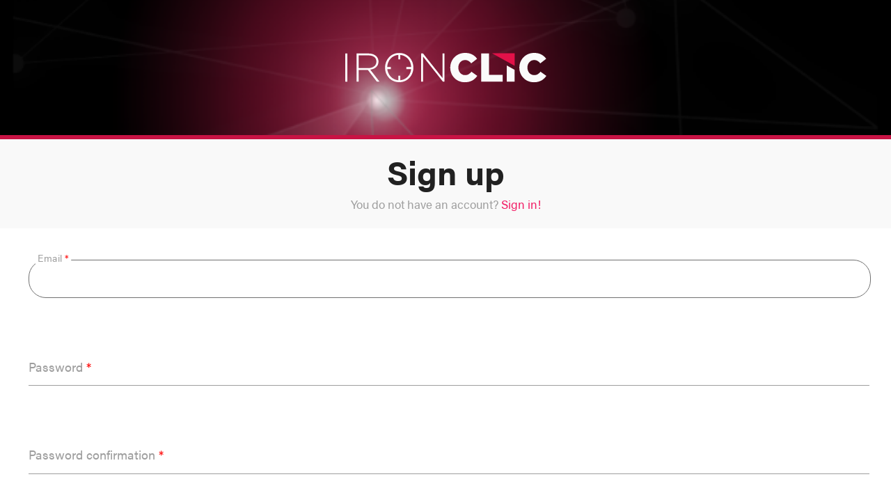

--- FILE ---
content_type: text/html; charset=UTF-8
request_url: https://app.ironclic.com/admin/en/site/signup
body_size: 2925
content:
<!DOCTYPE html>
<html lang="en">
<head>
    <head>
        <meta http-equiv="X-UA-Compatible" content="IE=edge">
        <meta charset="UTF-8">
        <meta name="viewport" content="width=device-width, initial-scale=1">
        <link rel="icon" href="/admin/images/ironclic-favicon.png" sizes="16x16 32x32" type="image/png">
        <meta name="csrf-param" content="_csrf-backend">
<meta name="csrf-token" content="QJS17e4ax6DH0JaRyi4ZYE3VORCmUYfMr5q3pje-8b0JwdqouV6q-aCb3NuPG0oNNLhLJNwk8LrZ9N3zeNyoig==">
        <title>IRONCLIC | </title>
        <link href="/admin/assets/79958a22/authchoice.css?v=1623342453" rel="stylesheet">
<link href="https://maxcdn.bootstrapcdn.com/font-awesome/4.7.0/css/font-awesome.min.css" rel="stylesheet">
<link href="/backend/assets/materialize/css/materialize.css" rel="stylesheet">
<link href="https://fonts.googleapis.com/icon?family=Material+Icons" rel="stylesheet">
<link href="/backend/assets/materialize/css/register.css" rel="stylesheet">
<link href="/backend/assets/materialize/css/alerts.css" rel="stylesheet">
<link href="https://cdnjs.cloudflare.com/ajax/libs/font-awesome/5.15.1/css/all.min.css" rel="stylesheet">
<link href="https://use.typekit.net/err4yph.css" rel="stylesheet">    </head>
</head>
<body>
<div id="main-container">
    


<div>
    <div id="left">
        <div id="jumbotron" class="ic-grey valign-wrapper">
            <h1 class="ic-dark-pink-text">
            You do not have an account?
            </h1>
        </div>
        <div id="jumbotron-sm" class="ic-grey">
            <h1 class="">
            Sign up            </h1>
            <h6 class="grey-text "> You do not have an account? <a href="/admin/" class="ic-pink-text">Sign in!</a>
            </h6>
        </div>

        <div>
                    </div>

        <div id="signup-form">
            <div id="signup-form-primary">
                <form id="form-signup" action="/admin/en/site/signup" method="post">
<input type="hidden" name="_csrf-backend" value="QJS17e4ax6DH0JaRyi4ZYE3VORCmUYfMr5q3pje-8b0JwdqouV6q-aCb3NuPG0oNNLhLJNwk8LrZ9N3zeNyoig==">                <div class="row">
                    <div class="input-field col s12">

                        <div class="form-group field-email required">
<label class="control-label" for="email">Email</label>
<input type="email" id="email" class="tallInput" name="SignupForm[email]" maxlength="64" pattern="[a-z0-9._%+-]+@[a-z0-9.-]+\.[a-z]{2,4}$" autofocus aria-required="true">

<p class="help-block help-block-error"></p>
</div>
                    </div>
                </div>
                <div class="row">
                    <div class="input-field col s12">
                        <div class="form-group field-password required">
<label class="control-label" for="password">Password</label>
<input type="password" id="password" class="tallInput" name="SignupForm[password]" maxlength="24" minlength="6" aria-required="true">

<p class="help-block help-block-error"></p>
</div>                    </div>
                </div>
                <div class="row">
                    <div class="input-field col s12">
                        <div class="form-group field-password_confirmation required">
<label class="control-label" for="password_confirmation">Password confirmation</label>
<input type="password" id="password_confirmation" class="tallInput" name="SignupForm[password_confirmation]" value="" maxlength="24" minlength="6" aria-required="true">

<p class="help-block help-block-error"></p>
</div>                    </div>
                </div>
                <div class="row ">
                    <div class="input-field col s12 ">
                        <button type="submit" class="ic-btn btn-large right waves-effect waves-light no-uppercase hoverable" name="login-button">Signup</button>                    </div>
                </div>

            </div>
            <div id="signup-form-social">
                <div id="social-wrapper">
                    <div id="w0">                    <ul>
                                                <li>
                            <a href="auth?authclient=google">
                                <div class="row center-align">
                                    <div class="social social-google waves-effect waves-light hoverable">
                                        <div class="badge-left left valign-wrapper">
                                            <i class="fab fa-google"></i>
                                        </div>
                                        <div class="badge-right center-align">
                                            Continue with Google                                        </div>
                                    </div>
                                </div>

                            </a>
                        </li>
                                                <li>
                            <a href="auth?authclient=facebook">
                                <div class="row center-align">
                                    <div class="social social-facebook waves-effect waves-light hoverable">
                                        <div class="badge-left left valign-wrapper">
                                            <i class="fab fa-facebook"></i>
                                        </div>
                                        <div class="badge-right center-align">
                                            Continue with Facebook                                        </div>
                                    </div>
                                </div>

                            </a>
                        </li>
                                                <li>
                            <a href="auth?authclient=apple">
                                <div class="row center-align">
                                    <div class="social social-apple waves-effect waves-light hoverable">
                                        <div class="badge-left left valign-wrapper">
                                            <i class="fab fa-apple"></i>
                                        </div>
                                        <div class="badge-right center-align">
                                            Continue with Apple                                        </div>
                                    </div>
                                </div>

                            </a>
                        </li>
                                            </ul>
                    </div>                </div>
            </div>

            <div id="social-sm-title">
                <b>Connect with </b>
            </div>

            <div id="social-sm">

                <div id="w1">
                <ul id="social-sm-ul">
                                        <li>
                        <a href="auth?authclient=google">
                            <div class="social-sm-google">
                                <i class="fab fa-google fa-2x"></i>
                            </div>
                        </a>
                    </li>
                                        <li>
                        <a href="auth?authclient=facebook">
                            <div class="social-sm-facebook">
                                <i class="fab fa-facebook fa-2x"></i>
                            </div>
                        </a>
                    </li>
                                        <li>
                        <a href="auth?authclient=apple">
                            <div class="social-sm-apple">
                                <i class="fab fa-apple fa-2x"></i>
                            </div>
                        </a>
                    </li>
                                    </ul>
                </div>            </div>

            <button type="submit" id="signup-sm-btn" class="white-text no-uppercase waves-effect waves-light" name="login-button">Connect</button>
            </form>        </div>
    </div>

    <div id="right">
        <div id="ic" class="black valign-wrapper">
            <img class="responsive-img" src="/admin/images/ironclic_logo_white.png">
        </div>
        <div id="signin-portal" class="center-align white-text">
            <h1>Welcome</h1>
            <h5>Already have an account?</h5>
            <br>
            <a href="/admin/" class="btn-large white ic-pink-text no-uppercase waves-effect hoverable">
                Sign in            </a>
        </div>
    </div>
</div></div> <!-- /container -->
<script>
    (function(i,s,o,g,r,a,m){i['GoogleAnalyticsObject']=r;i[r]=i[r]||function(){
        (i[r].q=i[r].q||[]).push(arguments)},i[r].l=1*new Date();a=s.createElement(o),
        m=s.getElementsByTagName(o)[0];a.async=1;a.src=g;m.parentNode.insertBefore(a,m)
    })(window,document,'script','https://www.google-analytics.com/analytics.js','ga');

    ga('create', 'UA-92583715-1', 'auto');
    ga('send', 'pageview');

</script>
<script src="/admin/assets/c20dbc0c/jquery.js?v=1623342410"></script>
<script src="/admin/assets/b701aed4/yii.js?v=1623342453"></script>
<script src="/admin/assets/b701aed4/yii.validation.js?v=1623342453"></script>
<script src="/admin/assets/b701aed4/yii.activeForm.js?v=1623342453"></script>
<script src="/backend/assets/materialize/js/materialize.min.js"></script>
<script>jQuery(function ($) {
    // this is important for detecting empty / non empty inputs with css
    // $(":input").on("change", function (e) {
    //     this.setAttribute('value', this.value);
    // });
    
    // this is in case password confirm is entered before or a 
    // mistake was made and the only password was inserted so it revalidates
    $("#password").on("focusout", function (e) {
        if ($("#password_confirmation").val() != '') {
            $("#password_confirmation").trigger('blur');
        }
    });
    
jQuery('#form-signup').yiiActiveForm([{"id":"signupform-email","name":"email","container":".field-email","input":"#email","error":".help-block.help-block-error","validate":function (attribute, value, messages, deferred, $form) {value = yii.validation.trim($form, attribute, [], value);yii.validation.required(value, messages, {"message":"Email cannot be blank."});yii.validation.email(value, messages, {"pattern":/^[a-zA-Z0-9!#$%&'*+\/=?^_`{|}~-]+(?:\.[a-zA-Z0-9!#$%&'*+\/=?^_`{|}~-]+)*@(?:[a-zA-Z0-9](?:[a-zA-Z0-9-]*[a-zA-Z0-9])?\.)+[a-zA-Z0-9](?:[a-zA-Z0-9-]*[a-zA-Z0-9])?$/,"fullPattern":/^[^@]*<[a-zA-Z0-9!#$%&'*+\/=?^_`{|}~-]+(?:\.[a-zA-Z0-9!#$%&'*+\/=?^_`{|}~-]+)*@(?:[a-zA-Z0-9](?:[a-zA-Z0-9-]*[a-zA-Z0-9])?\.)+[a-zA-Z0-9](?:[a-zA-Z0-9-]*[a-zA-Z0-9])?>$/,"allowName":false,"message":"Email is not valid","enableIDN":false,"skipOnEmpty":1});yii.validation.string(value, messages, {"message":"Email must be a string.","max":64,"tooLong":"Email should contain at most 64 characters.","skipOnEmpty":1});}},{"id":"signupform-password","name":"password","container":".field-password","input":"#password","error":".help-block.help-block-error","validate":function (attribute, value, messages, deferred, $form) {yii.validation.required(value, messages, {"message":"Password cannot be blank."});yii.validation.string(value, messages, {"message":"Password must be a string.","min":6,"tooShort":"Password should contain at least 6 characters.","max":24,"tooLong":"Password should contain at most 24 characters.","skipOnEmpty":1});}},{"id":"signupform-password_confirmation","name":"password_confirmation","container":".field-password_confirmation","input":"#password_confirmation","error":".help-block.help-block-error","validate":function (attribute, value, messages, deferred, $form) {yii.validation.required(value, messages, {"message":"Confirmation de mot de passe cannot be blank."});yii.validation.string(value, messages, {"message":"Confirmation de mot de passe must be a string.","min":6,"tooShort":"Confirmation de mot de passe should contain at least 6 characters.","max":24,"tooLong":"Confirmation de mot de passe should contain at most 24 characters.","skipOnEmpty":1});yii.validation.compare(value, messages, {"operator":"==","type":"string","compareAttribute":"signupform-password","compareAttributeName":"SignupForm[password]","skipOnEmpty":1,"message":"Passwords do not match"}, $form);}}], []);
});</script></body>
</html>


--- FILE ---
content_type: text/css
request_url: https://app.ironclic.com/backend/assets/materialize/css/register.css
body_size: 2431
content:
* {
    font-family: acumin-pro, sans-serif;
    font-weight: 400;
    font-style: normal;
}

html, body {
    height: 100%;
}

#main-container {
    height: 100%;
    min-height: 100%;
    display: flex;
    flex-direction: column;
}

#main-container>div {
    height: 100%;
    min-height: 100%;
    display: flex;
    flex-direction: row;
    justify-content: center;
}

#left {
    flex: 3;
    display: flex;
    flex-direction: column;
}

#jumbotron {
    flex: 1;
    padding: 2.5em; 
    padding-left: 10em;  
}

#jumbotron>h1 {
    font-size: 96px;
    font-weight: bold;
    margin: 0 auto;
}

#jumbotron-sm {
    display: none;
}

#signup-form {
    flex: 2;
    display: flex;
    flex-direction: row;
    justify-content: space-between;
    padding-left: 10em;
}

#form-signup {
    padding-top: 2em;
}

#signup-form-primary {
    flex: 1;
    /* padding-right:5em; */
}

#signup-form-social {
    flex: 1;
    display: flex;
    /* align-items: center; */

}

#social-wrapper {
    margin: 0 auto;
}

#social-wrapper > div {
    transform: translateY(33%);
}

.social-facebook {
    background-color: #0D47A1;
}

.social-apple{
    background-color: rgb(0, 0, 0);
}

.fa-apple {
    color:rgb(0, 0, 0);
}
.fa-facebook:before {
    content: "\f39e"!important;
    color: #0D47A1;
}

.social-google {
    background-color: #2196F3;
}

.social {
    border: 1px solid transparent;
    border-radius: 25px;
    width: 300px;
    text-align: left;
    text-decoration: none;
    margin: 5px 2px;
    height: 50px;
}

.social>.badge-right {
    padding: 12px 20px;
    color: white;
}

.social>.badge-left {
    height: 100%;
    width: 50px;
    background-color: white;
    border: 0px solid transparent;
    border-radius: 1px;
}

.social>.badge-left>i {
    margin: 0 auto;
}

#social-sm, #social-sm-title, #signup-sm-btn {
    display: none;
    ;
}

.fa-google {
    background: conic-gradient(from -45deg, #ea4335 110deg, #4285f4 90deg 180deg, #34a853 180deg 270deg, #fbbc05 270deg) 73% 55%/150% 150% no-repeat;
    -webkit-background-clip: text;
    background-clip: text;
    color: transparent;
    -webkit-text-fill-color: transparent;
}

#right {
    flex: 1.3;
    display: flex;
    flex-direction: column;
}

#ic {
    background-image: url('/../../../images/icbg.png');
    background-repeat: no-repeat;
    background-position: center;
    background-size: cover;
    padding: 10px;
    flex: 2;
}

#ic>img {
    margin: 0 auto;
}

#signin-portal {
    flex: 1;
    background-color:#1D1D1D;
}

#signin-portal > h1 {
    font-weight: bold;
}

#signin-portal>a.btn-large {
    font-weight: bold;
    border-radius: 30px;
  
}

.ic-dark-pink-text {
    color: #C81344;
}

.ic-pink-text {
    color: #F21D66;
}

.ic-pink {
    background-color: #C81344;
}

.ic-grey {
    background-color: #F9F9F9;
}

.ic-grey-text {}

.no-uppercase {
    text-transform: none;
}

/* inputs */
.tallInput {
    height: 3.5rem!important;
}
/* label animation */

.input-field label {
    color: #9e9e9e;
    position: absolute;
    top: 0;
    left: 0;
    height: 100%;
    font-size: 1.2rem;
    cursor: text;
    -webkit-transition: -webkit-transform .2s ease-out;
    transition: -webkit-transform .2s ease-out;
    transition: transform .2s ease-out;
    transition: transform .2s ease-out, -webkit-transform .2s ease-out;
    -webkit-transform-origin: 0% 100%;
    transform-origin: 0% 100%;
    text-align: initial;
    -webkit-transform: translateY(12px);
    transform: translateY(12px);
    pointer-events: none;
}

.input-field label:not(.label-icon).active {
    -webkit-transform: translateY(-14px) scale(0.8);
    transform: translateY(-14px) scale(0.8);
    -webkit-transform-origin: 0 0;
    transform-origin: 0 0;
    width: auto!important;
    height: auto!important;
    z-index: 1;
    background-color: white;
    padding: 0px 4px 0px 4px;
    margin-left: 10px;
}

/* border transformation on focus */

input:not([type]):not([readonly]), input[type=text]:not(.browser-default):not([readonly]), input[type=password]:not(.browser-default):not([readonly]), input[type=email]:not(.browser-default):not([readonly]), input[type=url]:not(.browser-default):not([readonly]), input[type=time]:not(.browser-default):not([readonly]), input[type=date]:not(.browser-default):not([readonly]), input[type=datetime]:not(.browser-default):not([readonly]), input[type=datetime-local]:not(.browser-default):not([readonly]), input[type=tel]:not(.browser-default):not([readonly]), input[type=number]:not(.browser-default):not([readonly]), input[type=search]:not(.browser-default):not([readonly]), textarea.materialize-textarea:not([readonly]) {
    padding-left: 10px;
}

input:not([type]):focus:not([readonly]), input[type=text]:not(.browser-default):focus:not([readonly]), input[type=password]:not(.browser-default):focus:not([readonly]), input[type=email]:not(.browser-default):focus:not([readonly]), input[type=url]:not(.browser-default):focus:not([readonly]), input[type=time]:not(.browser-default):focus:not([readonly]), input[type=date]:not(.browser-default):focus:not([readonly]), input[type=datetime]:not(.browser-default):focus:not([readonly]), input[type=datetime-local]:not(.browser-default):focus:not([readonly]), input[type=tel]:not(.browser-default):focus:not([readonly]), input[type=number]:not(.browser-default):focus:not([readonly]), input[type=search]:not(.browser-default):focus:not([readonly]), textarea.materialize-textarea:focus:not([readonly]) {
    border-color: #707070;
    -webkit-box-shadow: 0 0px 0 0 #707070;
    box-shadow: 0 0px 0 0 #707070;
}

/* Validations coloring */

/* invalid */

/* .has-error>label, .help-block-error, .has-error > input {
    color: #F44336;
} */

.help-block-error {
    color: #F44336;
}

.has-error>input {
    border-color: #F44336!important;
    /* border:none;
    border: 1px solid #F44336!important;; 
    padding-left: 10px!important;
    border-radius: 4px!important;*/
    /* color:#F44336;  */
}

input:focus {
    border: 1px solid #707070!important;
    border-radius: 25px!important;
}

.has-error>input:focus {
    border-color: #F44336!important;
    /* border:none!important; */
    /* border: 1px solid #F44336!important; 
    border-radius:4px !important;
    -webkit-box-shadow:none!important;;
    box-shadow:none!important; */
}

/* empty */

.has-error>input[value=""] {
    /* border:none!important;
    border-bottom: 1px solid #F44336!important; 
    border-radius:0px !important;
    -webkit-box-shadow:none!important;;
    box-shadow:none!important; */
}

.has-error>input[value=""]:focus {
    /* border:none!important; */
    /* border: 1px solid #F44336!important; 
    border-radius:4px !important;
    -webkit-box-shadow:none!important;;
    box-shadow:none!important; */
}

/* non empty */

.has-error>input[value]:not([value=""]) {
    /* border: 1px solid #F44336!important;;  */
}

/* valid */

.has-success>label, .help-block-success {
    /* color: #4CAF50; */
}

.has-success>input, .has-success>input:not(.invalid), .has-success>input:not(.valid), .has-success>input.valid, .has-success>input.invalid {
    /* color: #4CAF50!important;
    border: 1px solid #4CAF50!important;;
    border-radius: 4px;
    padding-left: 10px;
    -webkit-box-shadow: 0 0px 0 0 #4CAF50!important;
    box-shadow: 0 0px 0 0 #4CAF50!important; */
}

/* autofill */

input:-webkit-autofill, input:-webkit-autofill:hover, input:-webkit-autofill:focus, input:-webkit-autofill:active {
    -webkit-box-shadow: 0 0 0 30px white inset !important;
    -webkit-text-fill-color: black;
}

input.valid:-webkit-autofill, input.valid:-webkit-autofill:hover, input.valid:-webkit-autofill:focus, input.valid:-webkit-autofill:active {
    /* -webkit-text-fill-color: #4CAF50;
    border: 1px solid #4CAF50!important;
    color: #4CAF50; */
}

input.invalid:-webkit-autofill, input.invalid:-webkit-autofill:hover, input.invalid:-webkit-autofill:focus, input.invalid:-webkit-autofill:active {
    /* -webkit-text-fill-color: #F44336;
    border: 1px solid #F44336!important;
    color: #F44336; */
}

/* buttons */

.ic-btn {
    background: linear-gradient(to right, #871535, #E11650);
    font-weight: bold;
    border-radius: 30px;
    padding: 0 30px;
}

form div.required label.control-label:after {
    content: " * ";
    color: red;
}

/* Extra small devices (phones, 600px and down) */
@media only screen and (max-width: 1300px) {
    #jumbotron {
        display: none;
    }
    #signin-portal {
        display: none;
    }
    #main-container, #main-container>div {
        flex: 1;
        flex-direction: column;
        height: auto!important;
    }
    #right {
        flex: 0;
        order: 1;
        flex-direction: row;
    }
    #left {
        order: 2;
    }
    #signup-form {
        order: 2;
        flex-direction: column;
        padding: 0;
    }
    #signup-form-primary {
        order: 1;
        flex: 1;
        padding: 0 2em;
    }
    #signup-form-social {
        display: none;
        ;
    }
    .ic-btn {
        display: none;
    }
    #ic {
        order: 1;
        height: 200px;
        border-bottom: 6px solid #C81344;
    }
    #jumbotron-sm {
        text-align: center;
        display: flex;
        flex-direction: column;
        order: 2;
        padding: 20px;
    }
    #jumbotron-sm>h1 {
        order: 1;
        flex: 1;
        margin: 0;
        font-size: 3.2rem;
        font-weight:bold;
    }
    #jumbotron-sm>h6 {
        order: 2;
        flex: 1;
    }
    #social-sm {
        order: 3;
        display: flex;
        flex: 1;
        margin-bottom: 20px;
    }
    #social-sm>div, #social-sm-ul {
        display: flex;
        flex: 1;
        justify-content: space-around;
    }
    #social-sm-title {
        display: block;
        order: 2;
        flex: 1;
        text-align: center;
        font-weight: bold;
    }
    #signup-sm-btn {
        order: 4;
        /* flex:1; */
        background: linear-gradient(to right, #871535, #E11650);
        padding:20px;
        border: none;
        text-align: center;
        display: block;
        font-size:2em;
    }
    /* #signup-sm-btn>h6 {
        flex: 1;
    } */
}

/* Small devices (portrait tablets and large phones, 600px and up) */

@media only screen and (min-width: 600px) {}

/* Medium devices (landscape tablets, 768px and up) */

@media only screen and (min-width: 768px) {}

/* Large devices (laptops/desktops, 992px and up) */

@media only screen and (min-width: 992px) {}

/* Extra large devices (large laptops and desktops, 1200px and up) */

@media only screen and (min-width: 1200px) {}

--- FILE ---
content_type: text/css
request_url: https://app.ironclic.com/backend/assets/materialize/css/alerts.css
body_size: 251
content:
/* alerts */
.alert-message{
    display: flex;
   justify-content: center;
   align-items: center;
   padding: 0.5vh 1vw;
   margin:2vw;
   border-radius: 14px;
}

.alert-message-success{
   border: 1px solid #5bb65f;
   color:#5bb65f;
   background-color: #edf7ed;
}
.alert-message-success svg{
   fill:#5bb65f;
   margin: 0 0.5vw 0 0;
}
.alert-message-error{
   border: 1px solid #f45347;
   color:#f45347;
   background-color: #fdecea;
}
.alert-message-error svg{
   fill: #f45347;
   margin: 0 0.5vw 0 0;
}

--- FILE ---
content_type: text/plain
request_url: https://www.google-analytics.com/j/collect?v=1&_v=j102&a=262872175&t=pageview&_s=1&dl=https%3A%2F%2Fapp.ironclic.com%2Fadmin%2Fen%2Fsite%2Fsignup&ul=en-us%40posix&dt=IRONCLIC%20%7C&sr=1280x720&vp=1280x720&_u=IEBAAEABAAAAACAAI~&jid=498327940&gjid=963733846&cid=1625733392.1769397415&tid=UA-92583715-1&_gid=1480578188.1769397415&_r=1&_slc=1&z=1993431260
body_size: -451
content:
2,cG-EPLB2RHHMP